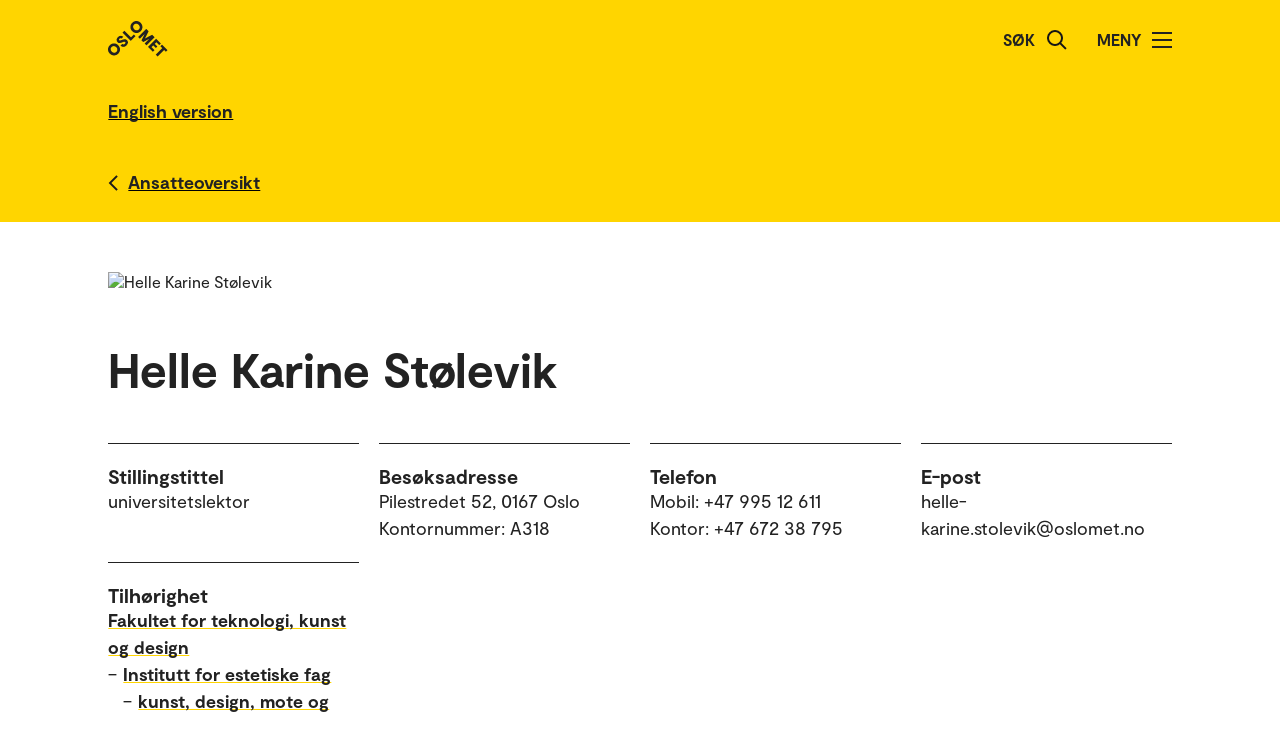

--- FILE ---
content_type: text/html; charset=UTF-8
request_url: https://www.oslomet.no/om/ansatt/helles/
body_size: 23518
content:
<!doctype html>
<html lang="no" class="html-locale-no">
<head>
    <meta charset="utf-8">
    <meta name="viewport" content="width=device-width, initial-scale=0.86, maximum-scale=3.0, minimum-scale=0.86">
    <title>Helle Karine Stølevik - OsloMet</title><link href="/build/css/main.css?v=202510021148" rel="preload" as="style" nonce="cd144b5d4cd12ad09d583da31b349727a38dfd26c620baeb05b49644b35d4a64">
                <link href="/build/js/lib/loadjs.min.js" rel="preload" as="script" nonce="cd144b5d4cd12ad09d583da31b349727a38dfd26c620baeb05b49644b35d4a64">
    <link href="/build/css/employee-profile.css?v=202510021148" rel="preload" as="style" nonce="cd144b5d4cd12ad09d583da31b349727a38dfd26c620baeb05b49644b35d4a64"><meta name="description" content="Helle Karine Stølevik">
    <meta name="keywords" content="Helle Karine Stølevik">

    <meta name="author" content="OsloMet - storbyuniversitetet">

    <meta name="copyright" content="OsloMet - storbyuniversitetet">

    <meta name="robots" content="all">


    <meta property="og:title" content="Helle Karine Stølevik">
    <meta property="og:description" content="Helle Karine Stølevik">

    <meta property="og:type" content="website">

    
    <meta property="og:url" content="https://www.oslomet.no/om/ansatt/helles/">

    
    <meta property="og:locale" content="nb_NO">

    <link rel="canonical" href="https://www.oslomet.no/om/ansatt/helles/">
<link rel="home" href="https://www.oslomet.no/" title="OsloMet">
<link rel="manifest" href="https://www.oslomet.no/manifest.json">
        <link rel="sitemap" href="https://www.oslomet.no/sitemap.xml" title="Sitemap">
    <link rel="shortcut icon" href="https://www.oslomet.no/build/images/favicon-32x32.png">
    <link rel="apple-touch-icon" href="https://www.oslomet.no/build/images/apple-touch-icon.png">
<link href="/build/css/main.css?v=202510021148" rel="stylesheet" nonce="cd144b5d4cd12ad09d583da31b349727a38dfd26c620baeb05b49644b35d4a64">
        
    <link href="/build/css/employee-profile.css?v=202510021148" rel="stylesheet" nonce="cd144b5d4cd12ad09d583da31b349727a38dfd26c620baeb05b49644b35d4a64">                
<script nonce="cd144b5d4cd12ad09d583da31b349727a38dfd26c620baeb05b49644b35d4a64">(function(w,d,s,l,i){w[l]=w[l]||[];w[l].push(
    {'gtm.start': new Date().getTime(),event:'gtm.js'}
    );var f=d.getElementsByTagName(s)[0],
    j=d.createElement(s),dl=l!='dataLayer'?'&l='+l:'';j.async=true;j.src=
    'https://www.googletagmanager.com/gtm.js?id='+i+dl;f.parentNode.insertBefore(j,f);
    })(window,document,'script','dataLayer','GTM-5MNZMZWW');</script>
        <script src="/build/js/lib/loadjs.min.js" nonce="cd144b5d4cd12ad09d583da31b349727a38dfd26c620baeb05b49644b35d4a64"></script>
        <script nonce="cd144b5d4cd12ad09d583da31b349727a38dfd26c620baeb05b49644b35d4a64">window.OM_VERSION_UPDATE = (new Date()).getTime();</script>
    </head><body class="body-locale-no content-spacing" data-page-id="">                
<noscript nonce="cd144b5d4cd12ad09d583da31b349727a38dfd26c620baeb05b49644b35d4a64"><iframe class="display-none visibility-hidden" src="https://www.googletagmanager.com/ns.html?id=GTM-5MNZMZWW" height="0" width="0"></iframe></noscript>
         
            
    
    
        
    







<div class="o-header yellow" role="dialog">
            <a href="#start-hovedinnhold" class="a-skip-to-main-content">
    <span>Hopp til hovedinnhold</span>
</a>
    
    <div class="header-wrapper">
        <div class="header-top">
                        
                        
            <a href="/" class="logo">
                                <svg role="img" aria-label="OsloMet - Forside" width="60px" height="36px" viewBox="0 0 60 36" version="1.1" xmlns="http://www.w3.org/2000/svg" xmlns:xlink="http://www.w3.org/1999/xlink">
                    <title>OsloMet - Forside</title>
                    <g stroke="none" stroke-width="1" fill="none" fill-rule="evenodd">
                        <g id="logo-color" transform="translate(-23.000000, -22.000000)" fill="#222222">
                            <g transform="translate(23.000000, 22.000000)">
                                <polygon id="Fill-11" points="57.8624118 30.8473235 56.0465294 29.0314412 49.5541765 35.5237941 47.703 33.6717353 54.1953529 27.1802647 52.3785882 25.3635 54.0894706 23.6526176 59.5732941 29.1364412"></polygon>
                                <polygon id="Fill-13" points="46.4544706 29.0481176 44.7665294 30.7360588 39.9938824 25.9634118 48.1971176 17.7601765 52.9653529 22.5284118 51.2782941 24.2154706 48.3144706 21.2525294 46.7553529 22.8107647 49.443 25.4992941 47.8494706 27.0919412 45.1618235 24.4042941 43.4862353 26.0807647"></polygon>
                                <polygon id="Fill-15" points="38.4021176 24.3710294 36.6091765 22.5789706 41.2027059 17.9589706 35.073 21.0375 33.4097647 19.3901471 36.4874118 13.1933824 31.8665294 17.8363235 30.0735882 16.0433824 38.2768235 7.84014706 40.6671176 10.2304412 37.0044706 17.4710294 44.2027059 13.7660294 46.6053529 16.1686765"></polygon>
                                <path d="M30.6798529,3.76491176 C29.2857353,2.36991176 27.2810294,2.31255882 26.0157353,3.57697059 C24.7036765,4.88902941 24.7857353,6.87079412 26.1798529,8.26491176 C27.5748529,9.65991176 29.5548529,9.74108824 30.8677941,8.42902941 C32.1445588,7.15226471 32.0748529,5.15902941 30.6798529,3.76491176 M24.2351471,10.2096176 C21.8325,7.80697059 21.7857353,4.22197059 24.2227941,1.78402941 C26.6254412,-0.618617647 30.2227941,-0.583323529 32.6254412,1.81932353 C35.0272059,4.22197059 35.0633824,7.81932353 32.6607353,10.2210882 C30.2113235,12.6713824 26.6369118,12.6113824 24.2351471,10.2096176" id="Fill-6"></path>
                                <polygon id="Fill-9" points="25.8596471 13.4018824 27.5528824 15.0951176 22.782 19.8651176 14.5796471 11.6627647 16.3955294 9.84688235 22.9055294 16.3568824"></polygon>
                                <path d="M18.4322647,24.4502647 C16.4866765,26.3949706 14.1546176,26.3129118 12.4790294,24.6373235 L14.2957941,22.8205588 C15.0810882,23.6067353 16.0296176,23.6887941 16.9084412,22.8099706 C17.4360882,22.2823235 17.6346176,21.5667353 17.1078529,21.0399706 C16.5449118,20.4779118 15.6546176,20.7355588 14.3893235,21.2985 C12.8425588,21.9311471 10.9437353,22.6335 9.58402941,21.2737941 C8.02579412,19.7164412 8.3655,17.6411471 9.88932353,16.1190882 C11.6822647,14.3243824 13.8731471,14.4540882 15.2566765,15.8367353 L13.5572647,17.5361471 C12.9590294,17.0332059 12.1746176,16.9732059 11.4713824,17.6764412 C10.9552059,18.1917353 10.8616765,18.8252647 11.3072647,19.2708529 C11.7405,19.7040882 12.3378529,19.5285 13.5810882,19.0132059 C15.7137353,18.1687941 17.5410882,17.6764412 19.0296176,19.1649706 C20.5887353,20.7232059 20.1316765,22.7508529 18.4322647,24.4502647" id="Fill-4"></path>
                                <path d="M1.80917647,24.1979118 C4.21182353,21.7952647 7.80917647,21.8305588 10.2118235,24.2332059 C12.6135882,26.6358529 12.6488824,30.2332059 10.2471176,32.6349706 C7.79770588,35.0852647 4.22329412,35.0261471 1.82064706,32.6243824 C-0.582,30.2217353 -0.627882353,26.6358529 1.80917647,24.1979118 Z M3.60211765,25.9908529 C2.29005882,27.3029118 2.37211765,29.2837941 3.76623529,30.6787941 C5.16123529,32.0737941 7.14123529,32.1549706 8.45417647,30.8420294 C9.73094118,29.5652647 9.66123529,27.5729118 8.26623529,26.1779118 C6.87211765,24.7837941 4.86741176,24.7255588 3.60211765,25.9908529 Z" id="Fill-1"></path>
                            </g>
                        </g>
                    </g>
                </svg>
            </a>
            <div class="icon-box">
                
                                    <div class="a-header-item false" id="search">
        
            <form action="/s" method="get" class="header-search locale-no">
            <label for="global-search">Søk</label>
            <input id="global-search" type="text" name="q">
            <button type="submit" aria-label="Søk">
                <img src="/build/images/search-icon.svg" alt="Søk">
            </button>
        </form>
    
    </div>
                                    <div class="a-header-item true" id="menu">
        
                                Meny

            
            
            <button class="menu-icon" aria-label="Åpne/Lukk menyen" aria-expanded="false" aria-controls="menu">
            <span></span>
            <span></span>
            <span></span>
            <span></span>
        </button>
    </div>
                            </div>
        </div>
    </div>

    <div class="menu">
        <nav class="menu-inner">
            <ul class="menu-primary-group">
                                                                        
        
                    
        <li id="mainnav-item-page-studier"><a href="/studier">Studier</a></li>
                        
        
                    
        <li id="mainnav-item-page-forskning"><a href="/forskning">Forskningen vår</a></li>
                        
        
                    
        <li id="mainnav-item-page-om__samarbeid"><a href="/om/samarbeid">Samarbeid</a></li>
                        
        
                    
        <li id="mainnav-item-page-ub"><a href="/ub">Universitetsbiblioteket</a></li>
                        
        
                    
        <li id="mainnav-item-page-om"><a href="/om">Om OsloMet</a></li>
                        
        
                    
        <li id="mainnav-item-page-om__kontakt"><a href="/om/kontakt">Kontakt</a></li>
                        
        
                    
        <li id="mainnav-item-page-om__for-studenter"><a href="/om/for-studenter">For studenter</a></li>
                </ul>

            
                    </nav>
  </div>
</div>




                
    <div class="o-english-header yellow">
    <div class="header-wrapper">
        

<a href="/en/about/employee/helles/" class="a-link interactive-enhanced">
    <span>English version</span>
</a>    </div>
</div>    
                            
        
            <div class="m-back-button yellow">
    <div class="m-back-button yellow">
        <div class="header-wrapper">
            <div class="header-bottom">
                <div class="back-button">
                    

<a href="/om/ansatteoversikt" class="a-link back interactive-enhanced">
    <span>Ansatteoversikt</span>
</a>                </div>
            </div>
        </div>
    </div>
</div>    

        <div class="o-page-header page-header-employee-profile" id="start-hovedinnhold">
    <div class="o-page-header-inner">

        
                                                                            
                    <img src="/build/images/profile-employee.jpg" alt="Helle Karine Stølevik" class="page-header-image grid-item lazyload" data-srcset="https://gw-oslomet.intark.uh-it.no/ansattbilde/helles 486w" id="employee-profile-image-helles" size="auto" loading="lazy">
                                    
        <div class="page-title grid-item">
                                <h1 class="a-headline grid-item bold">
        <span>Helle Karine Stølevik</span>
    </h1>
            
                    </div>

                    <div class="o-metadata-list-block grid-item">
                <div class="m-metadata-list-item grid-item">
                        <span class="a-headline grid-item bold h4">
        Stillingstittel
    </span>
        
        <ul class="items">
                                                                                                <li>universitetslektor</li>
                                                        </ul>
    </div>
                <div class="m-metadata-list-item grid-item">
                        <span class="a-headline grid-item bold h4">
        Besøksadresse
    </span>
        
        <ul class="items">
                                                                                                <li>Pilestredet 52, 0167 Oslo</li>
                                                                    <li>Kontornummer: A318</li>
                                                        </ul>
    </div>
                <div class="m-metadata-list-item grid-item">
                        <span class="a-headline grid-item bold h4">
        Telefon
    </span>
        
        <ul class="items">
                                                                                                <li>Mobil: +47 995 12 611</li>
                                                                    <li>Kontor: +47 672 38 795</li>
                                                        </ul>
    </div>
                <div class="m-metadata-list-item grid-item">
                        <span class="a-headline grid-item bold h4">
        E-post
    </span>
        
        <ul class="items">
                                                                                                <li>helle-karine.stolevik@oslomet.no</li>
                                                        </ul>
    </div>
                <div class="m-metadata-list-item grid-item">
                        <span class="a-headline grid-item bold h4">
        Tilhørighet
    </span>
        
        <ul class="items">
                                                                                                <li><dl class="grid-item">
                    <dt>    

<a href="/om/ansatteoversikt?unitcode=tkd" class="a-link bold">
    <span>Fakultet for teknologi, kunst og design</span>
</a></dt>
                    
                                                                                                                                        
                                <dd class="affiliations-dd-15"><span class="affiliations-dd-span-0">&ndash;</span>     

<a href="/om/ansatteoversikt?unitcode=tkd&amp;sectioncode=tkd-u-est" class="a-link bold">
    <span>Institutt for estetiske fag</span>
</a></dd>
                                                                                            
                                <dd class="affiliations-dd-30"><span class="affiliations-dd-span-15">&ndash;</span>     

<a href="/om/ansatteoversikt?unitcode=tkd&amp;sectioncode=tkd-u-est-kd" class="a-link bold">
    <span>kunst, design, mote og kommunikasjon</span>
</a></dd>
                                                                                        </dl></li>
                                                        </ul>
    </div>
    </div>

        
    </div>
</div>

    
    <div class="m-article-content-wrapper">
        <div class="article-content content-spacing content-spacing-article">
            
                            
        
    

                                        <h2 class="a-headline grid-item bold">
        <span>Fagfelt</span>
    </h2>

                    
            
<p class="a-paragraph grid-item normal">
    

<a href="/om/ansatteoversikt?q=digitale+medier" class="a-link bold">
    <span>Digitale medier</span>
</a>&nbsp;

<a href="/om/ansatteoversikt?q=ikt+i+kunst%2C+design+og+formgiving" class="a-link bold">
    <span>IKT i kunst, design og formgiving</span>
</a>
</p>
        
        
        
                
    

                            

                            

                            
    

                            
    
            
                        <div class="grid-item tabs-container">
                    
                    
            </div>

        </div>
    </div>

    
    





<div class="o-footer">
                    
    
                        
                                                        
                        
                            <div class="newsletter">
                    <div class="newsletter-inner">
                            <h2 class="a-headline grid-item bold">
        <span>Hold deg oppdatert på hva som skjer på OsloMet.</span>
    </h2>

                        <div class="button-wrapper">
                                <a href="/nyhetsbrev" class="a-button black">
        Abonner på vårt nyhetsbrev!
    </a>
                        </div>
                    </div>
                </div>
                             
    <div class="o-footer-container">
        



 



<div class="m-footer-contact">
    <img class="m-footer-logo" src="/build/images/logo-footer.svg" alt="Oslo Metropolitan University - Storbyuniversitetet logo">
    <div class="m-footer-info">
        Postboks 4, St. Olavs plass<br />
0130 Oslo<br>
        Tlf.: 67 23 50 00
    </div>

    <div class="m-footer-action">
                                
            
            

<a href="/om/kontakt" class="a-link black">
    <span>Kontakt oss</span>
</a>                
    </div>
</div>
        



 



<ul class="m-footer-links arrow-mobile">
            
                            
        
        
                                                    
                                        
        
        
        <li class="m-footer-link">
            

<a href="/en" class="a-link arrow black">
    <span>English</span>
</a>        </li> 
            
        
        
        
                                                    
        
        
        
        <li class="m-footer-link">
            

<a href="/alumni" class="a-link arrow black">
    <span>Alumni</span>
</a>        </li> 
            
        
        
        
                                                    
        
        
        
        <li class="m-footer-link">
            

<a href="/om/ansatteoversikt" class="a-link arrow black">
    <span>Ansatteoversikt</span>
</a>        </li> 
            
        
        
        
                                                    
        
        
        
        <li class="m-footer-link">
            

<a href="/om/arrangement/arrangementsoversikt" class="a-link arrow black">
    <span>Arrangementsoversikt</span>
</a>        </li> 
            
        
        
        
                                                    
        
        
        
        <li class="m-footer-link">
            

<a href="/om/for-ansatte" class="a-link arrow black">
    <span>For ansatte</span>
</a>        </li> 
            
        
        
        
                                                    
        
        
        
        <li class="m-footer-link">
            

<a href="/om/for-studenter" class="a-link arrow black">
    <span>For studenter</span>
</a>        </li> 
            
        
        
        
                                                    
        
        
        
        <li class="m-footer-link">
            

<a href="/om/ledige-stillinger" class="a-link arrow black">
    <span>Ledige stillinger</span>
</a>        </li> 
            
        
        
        
                                                    
        
        
        
        <li class="m-footer-link">
            

<a href="/om/personvernerklering-informasjonskapslar" class="a-link arrow black">
    <span>Personvernerklæring og informasjonskapslar</span>
</a>        </li> 
            
        
        
        
                                                    
        
        
        
        <li class="m-footer-link">
            

<a href="/om/pressekontakt" class="a-link arrow black">
    <span>Pressekontakt</span>
</a>        </li> 
            
        
        
        
                                                    
        
        
        
        <li class="m-footer-link">
            

<a href="/om/tilgjengelegheitserklering" class="a-link arrow black">
    <span>Tilgjengelegheitserklæring</span>
</a>        </li> 
    
                        <li class="m-footer-link">    </li>
            </ul>
        





<div class="m-footer-social">
    <ul class="m-footer-links arrow-mobile">
                    
                            <li class="m-footer-link">
                    

<a href="https://www.facebook.com/oslomet/" class="a-link arrow black">
    <span>Facebook</span>
</a>                </li>
                                
                                
                            <li class="m-footer-link">
                    

<a href="https://no.linkedin.com/school/oslomet/" class="a-link arrow black">
    <span>LinkedIn</span>
</a>                </li>
                                
                                
                            <li class="m-footer-link">
                    

<a href="https://www.instagram.com/oslomet/?hl=nb" class="a-link arrow black">
    <span>Instagram</span>
</a>                </li>
                        </ul>
</div>    </div>
</div>    <script nonce="cd144b5d4cd12ad09d583da31b349727a38dfd26c620baeb05b49644b35d4a64">
        loadjs('/build/js/lib/lazysizes.min.js', 'lazysizes');
        loadjs('/build/js/lib/jquery.min.js', 'jquery');
        loadjs('/build/js/lib/inview.js', 'inview');
        loadjs('/build/js/lib/counterUp.js', 'counterUp');
        loadjs('/build/js/lib/moment.min.js', 'moment');

        loadjs('/build/js/storage.js', 'storage');

        loadjs.ready(['jquery'], {
            success: function() {
                loadjs('/build/js/lib/lightgallery.min.js', 'lightgallery');
                // loadjs('/build/js/lib/fitvids.js', 'fitvids');
                loadjs.ready(['lightgallery'], {
                    success: function() {
                        loadjs('css!/build/css/lib/lightgallery.css', 'lightgallerycss');
                        loadjs('/build/js/main.js?v=202510021148', 'main');
                    }
                });

                loadjs('/build/js/ajax.js?v=202510021148', 'ajax');

                loadjs('/build/js/lib/jquery.hotkeys.js', 'hotkeys');
                loadjs.ready(['hotkeys'], {
                    success: function() {
                        if ($('.m-accordion-group-headline').length) {
                                $(document).on('keydown', null, 'ctrl+f meta+f', function(e) {
                                    $('.m-accordion-group-headline').find('.a-expand-button').addClass('expanded').attr('aria-expanded', true);
                                    $('.m-accordion-group-panel').css('display', 'block');
                                });
                            }}
                });
            }
        });

        loadjs.ready(['lazysizes'], {
            success: function() {
                if(!window.HTMLPictureElement || document.msElementsFromPoint) {
                    document.createElement('picture');
                    loadjs('/build/js/lib/respimage.min.js', 'respimage');
                    loadjs.ready(['respimage'], { success: function() {} });
                }

                // Lazyload bg images
                document.addEventListener('lazybeforeunveil', function(e) {
                    var bg = e.target.getAttribute('data-bg');
                    if(bg) {
                        e.target.style.backgroundImage = "url('" + bg + "')";
                    }

                    var poster = e.target.getAttribute('data-poster');
                    if(poster) {
                        e.target.poster = poster;
                    }
                });
            }
        });

        loadjs('https://siteimproveanalytics.com/js/siteanalyze_6000487.js', 'siteanalyze');
        </script>
</body>
</html>
